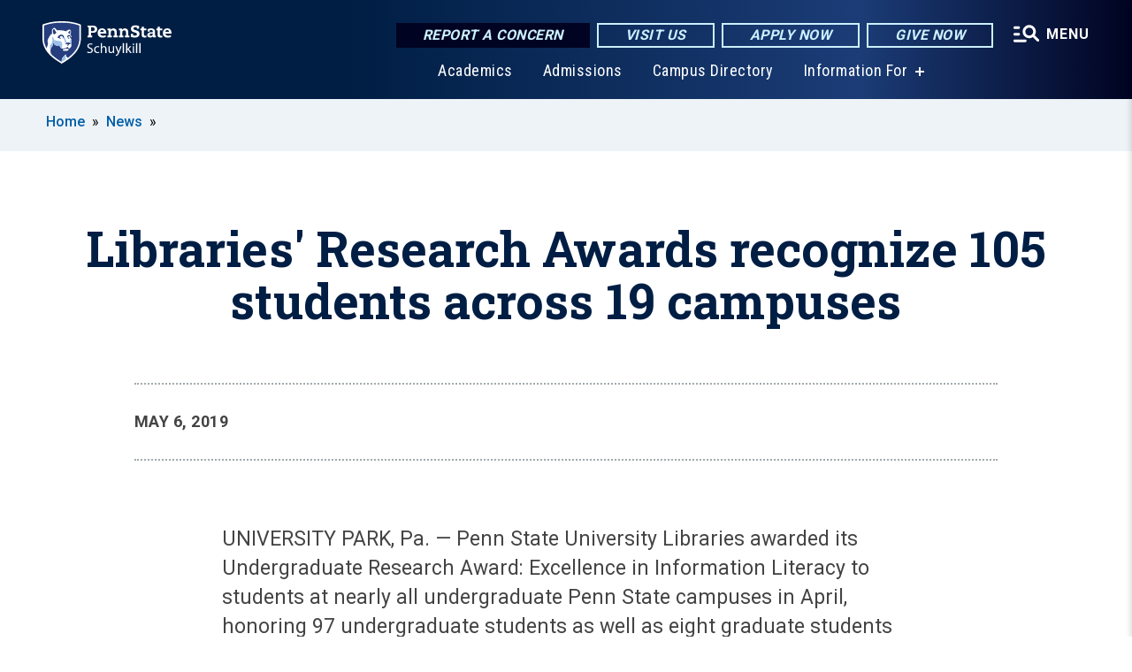

--- FILE ---
content_type: text/html; charset=UTF-8
request_url: https://schuylkill.psu.edu/story/6661/2019/05/06/libraries-research-awards-recognize-105-students-across-19-campuses
body_size: 16363
content:
<!DOCTYPE html>
<html  lang="en" dir="ltr" prefix="content: http://purl.org/rss/1.0/modules/content/  dc: http://purl.org/dc/terms/  foaf: http://xmlns.com/foaf/0.1/  og: http://ogp.me/ns#  rdfs: http://www.w3.org/2000/01/rdf-schema#  schema: http://schema.org/  sioc: http://rdfs.org/sioc/ns#  sioct: http://rdfs.org/sioc/types#  skos: http://www.w3.org/2004/02/skos/core#  xsd: http://www.w3.org/2001/XMLSchema# ">
  <head>
    <meta charset="utf-8" />
<meta name="description" content="Penn State University Libraries awarded its Undergraduate Research Award: Excellence in Information Literacy to students at nearly all undergraduate Penn State campuses in April, honoring 97 undergraduate students as well as eight graduate students participating in their respective campus-wide research exhibition events." />
<meta name="abstract" content="Penn State University Libraries awarded its Undergraduate Research Award: Excellence in Information Literacy to students at nearly all undergraduate Penn State campuses in April, honoring 97 undergraduate students as well as eight graduate students participating in their respective campus-wide research exhibition events." />
<link rel="canonical" href="https://schuylkill.psu.edu/story/6661/2019/05/06/libraries-research-awards-recognize-105-students-across-19-campuses" />
<link rel="shortlink" href="https://schuylkill.psu.edu/node/6661" />
<meta property="og:site_name" content="Penn State Schuylkill" />
<meta property="og:type" content="article" />
<meta property="og:url" content="https://schuylkill.psu.edu/story/6661/2019/05/06/libraries-research-awards-recognize-105-students-across-19-campuses" />
<meta property="og:title" content="Libraries&#039; Research Awards recognize 105 students across 19 campuses" />
<meta name="Generator" content="Drupal 10 (https://www.drupal.org)" />
<meta name="MobileOptimized" content="width" />
<meta name="HandheldFriendly" content="true" />
<meta name="viewport" content="width=device-width, initial-scale=1.0" />
<link rel="icon" href="/profiles/psucampus/themes/psu_sub/favicon.ico" type="image/vnd.microsoft.icon" />

    <title>Libraries&#039; Research Awards recognize 105 students across 19 campuses | Penn State Schuylkill</title>
    <link rel="stylesheet" media="all" href="/sites/schuylkill/files/css/css_TVfIzvhMeUzcA281ovV2cMyGgQsdjSUT-osY8v7ZXqo.css?delta=0&amp;language=en&amp;theme=psu_sub&amp;include=eJxlj0kOwjAMRS9UyIqbILG0nNSNogyObJeK2zO2FLH77_lLtj2zqQl2NwlWWljyEDKNyVhO0MscU4OOIUNqIzUDXzhkt4chMsdCEJTcOz7SBY2kovxMG3911zlg7bPCug4MfSF1K5-feCzJ77qRHrdeyW3m8DGvnt7UqDqPSsNCfmKp4LcH_8wdjTxkYw" />
<link rel="stylesheet" media="all" href="/sites/schuylkill/files/css/css_mXeg0PbWZDj-dOx_wGBfIOxG8PT2IPLxaKMrcHvnjQ0.css?delta=1&amp;language=en&amp;theme=psu_sub&amp;include=eJxlj0kOwjAMRS9UyIqbILG0nNSNogyObJeK2zO2FLH77_lLtj2zqQl2NwlWWljyEDKNyVhO0MscU4OOIUNqIzUDXzhkt4chMsdCEJTcOz7SBY2kovxMG3911zlg7bPCug4MfSF1K5-feCzJ77qRHrdeyW3m8DGvnt7UqDqPSsNCfmKp4LcH_8wdjTxkYw" />
<link rel="stylesheet" media="all" href="https://use.fontawesome.com/releases/v5.8.1/css/all.css" />

    
    <!-- Begin Google fonts -->
    <link href="//fonts.googleapis.com/css2?family=Roboto+Condensed:ital,wght@0,400;0,700;1,400;1,700&amp;family=Roboto+Slab:wght@100;300;400;500;700&amp;family=Roboto:wght@400;500;700;900&amp;family=Open+Sans:ital,wght@0,300;0,400;0,600;0,700;0,800;1,300;1,400;1,600;1,700;1,800" rel="stylesheet" />
    <!-- End Google fonts -->
    <!-- Google Tag Manager -->
    <script>(function(w,d,s,l,i){w[l]=w[l]||[];w[l].push({'gtm.start':
    new Date().getTime(),event:'gtm.js'});var f=d.getElementsByTagName(s)[0],
    j=d.createElement(s),dl=l!='dataLayer'?'&l='+l:'';j.async=true;j.src=
    '//www.googletagmanager.com/gtm.js?id='+i+dl;f.parentNode.insertBefore(j,f);
    })(window,document,'script','dataLayer','GTM-NJN8XV');</script>
    <!-- End Google Tag Manager -->
  </head>
  <body class="path-node page-node-type-news-article has-glyphicons">
    <!-- Google Tag Manager (noscript) -->
    <noscript><iframe src="//www.googletagmanager.com/ns.html?id=GTM-NJN8XV"
    height="0" width="0" style="display:none;visibility:hidden"></iframe></noscript>
    <!-- End Google Tag Manager (noscript) -->
    <nav id="skip-link" aria-label="skip-link">
      <a href="#main-content" class="visually-hidden focusable skip-link">
        Skip to main content
      </a>
    </nav>
    
      <div class="dialog-off-canvas-main-canvas" data-off-canvas-main-canvas>
    
      <header>
    <div class="overlay"></div>
    <div class="header-wrap">
      <div id="alerts-wrap">
      </div>
      <nav id="navigation">
        <div class="container-psu-main">
          <div class="brand" id="brand">
            <a href="/" class="header-logo">
              <img src="/sites/schuylkill/files/logos/PSU_SLO_RGB_2C.svg" alt="Penn State Schuylkill" title="" id="header-logo">
            </a>
            <div class="header-buttons">
              <div class="btn-wrap">
                <a href="https://universityethics.psu.edu/reporting-at-penn-state" class="button hotline-button">Report a Concern</a>
                                    
        <a href="/admission/visit-penn-state-schuylkill" class="button gradient-button cta-button">Visit Us</a>
        <a href="https://admissions.psu.edu/apply/" class="button gradient-button cta-button">Apply Now</a>
        <a href="https://secure.ddar.psu.edu/s/1218/2014/index.aspx?sid=1218&amp;gid=1&amp;pgid=658&amp;cid=2321&amp;dids=2760.345.54.3213.3829.4001.766&amp;bledit=1&amp;appealcode=AE09F" class="button gradient-button cta-button">Give Now</a>
  


                                <div class="more-menu-buttons">
                  <button class="hamburger hamburger--arrow-r open-dialog" type="button">
                    <span class="hamburger-box">
                      <svg role="img" aria-label="Expand menu" viewBox="0 0 24 24" xmlns="http://www.w3.org/2000/svg" xmlns:xlink="http://www.w3.org/1999/xlink"><title id="Icon-navSearch-:R4qlnaja:">navSearch icon</title><path fill="#fff" d="M3.02171 18.2822C2.73223 18.2822 2.48957 18.1843 2.29374 17.9885C2.09791 17.7927 2 17.55 2 17.2605C2 16.9711 2.09791 16.7284 2.29374 16.5326C2.48957 16.3367 2.73223 16.2388 3.02171 16.2388H11.1954C11.4849 16.2388 11.7275 16.3367 11.9234 16.5326C12.1192 16.7284 12.2171 16.9711 12.2171 17.2605C12.2171 17.55 12.1192 17.7927 11.9234 17.9885C11.7275 18.1843 11.4849 18.2822 11.1954 18.2822H3.02171ZM3.02171 13.1737C2.73223 13.1737 2.48957 13.0758 2.29374 12.8799C2.09791 12.6841 2 12.4415 2 12.152C2 11.8625 2.09791 11.6198 2.29374 11.424C2.48957 11.2282 2.73223 11.1303 3.02171 11.1303H6.08685C6.37633 11.1303 6.61899 11.2282 6.81482 11.424C7.01064 11.6198 7.10856 11.8625 7.10856 12.152C7.10856 12.4415 7.01064 12.6841 6.81482 12.8799C6.61899 13.0758 6.37633 13.1737 6.08685 13.1737H3.02171ZM3.02171 8.06513C2.73223 8.06513 2.48957 7.96722 2.29374 7.77139C2.09791 7.57556 2 7.33291 2 7.04342C2 6.75394 2.09791 6.51128 2.29374 6.31545C2.48957 6.11963 2.73223 6.02171 3.02171 6.02171H6.08685C6.37633 6.02171 6.61899 6.11963 6.81482 6.31545C7.01064 6.51128 7.10856 6.75394 7.10856 7.04342C7.10856 7.33291 7.01064 7.57556 6.81482 7.77139C6.61899 7.96722 6.37633 8.06513 6.08685 8.06513H3.02171ZM14.2605 15.2171C12.8472 15.2171 11.6424 14.719 10.6462 13.7229C9.65006 12.7267 9.15198 11.5219 9.15198 10.1086C9.15198 8.69519 9.65006 7.49042 10.6462 6.49425C11.6424 5.49808 12.8472 5 14.2605 5C15.6739 5 16.8787 5.49808 17.8748 6.49425C18.871 7.49042 19.3691 8.69519 19.3691 10.1086C19.3691 10.6024 19.2967 11.092 19.152 11.5773C19.0072 12.0626 18.7901 12.5096 18.5006 12.9183L21.719 16.1367C21.9063 16.324 22 16.5624 22 16.8519C22 17.1413 21.9063 17.3797 21.719 17.567C21.5317 17.7544 21.2933 17.848 21.0038 17.848C20.7143 17.848 20.4759 17.7544 20.2886 17.567L17.0702 14.3487C16.6616 14.6381 16.2146 14.8553 15.7292 15C15.2439 15.1447 14.7544 15.2171 14.2605 15.2171ZM14.2605 13.1737C15.112 13.1737 15.8357 12.8757 16.4317 12.2797C17.0277 11.6837 17.3257 10.96 17.3257 10.1086C17.3257 9.25713 17.0277 8.53342 16.4317 7.93742C15.8357 7.34142 15.112 7.04342 14.2605 7.04342C13.4091 7.04342 12.6854 7.34142 12.0894 7.93742C11.4934 8.53342 11.1954 9.25713 11.1954 10.1086C11.1954 10.96 11.4934 11.6837 12.0894 12.2797C12.6854 12.8757 13.4091 13.1737 14.2605 13.1737Z"></path></svg>
                    </span>
                    <span class="more-text">MENU</span>
                  </button>
                </div>
              </div>
            </div>
                              <ul class="main-nav">
          <li class="nobtn title-xx-small">
            <a href="/academics" data-drupal-link-system-path="node/2134">Academics</a>
          </li>
          <li class="nobtn title-xx-small">
            <a href="/admission" data-drupal-link-system-path="node/1311">Admissions</a>
          </li>
          <li class="nobtn title-xx-small">
            <a href="/campus-directory" data-drupal-link-system-path="campus-directory">Campus Directory</a>
          </li>
          <li class="has-submenu title-xx-small">
            <a href="">Information For</a>
              <div class="dropdown-content">
          <div class="submenu-links">
            <ul>
                                      <li class="menu_link title-xx-small">
                                <a href="/prospective-students-0" data-drupal-link-system-path="node/2249">Future Students</a>
              </li>
                                      <li class="menu_link title-xx-small">
                                <a href="/current-students-0" data-drupal-link-system-path="node/2256">Current Students</a>
              </li>
                                      <li class="menu_link title-xx-small">
                                <a href="/faculty-and-staff" data-drupal-link-system-path="node/2234">Faculty &amp; Staff</a>
              </li>
                                      <li class="menu_link title-xx-small">
                                <a href="/alumni-and-friends" data-drupal-link-system-path="node/2242">Alumni &amp; Friends</a>
              </li>
                                      <li class="menu_link title-xx-small">
                                <a href="/parents-families-0" data-drupal-link-system-path="node/2257">Parents &amp; Families</a>
              </li>
                                      <li class="menu_link title-xx-small">
                                <a href="/continuing-education/entrepreneurship-lionlaunch" data-drupal-link-system-path="node/2961">Entrepreneurs</a>
              </li>
                                      <li class="menu_link title-xx-small">
                                <a href="/faculty-staff-0/business-services/conference-services-facilities-rentals" data-drupal-link-system-path="node/15986">Conference &amp; Event Planners</a>
              </li>
                                      <li class="menu_link title-xx-small">
                                <a href="/faculty-and-staff/office-university-relations/for-media" data-drupal-link-system-path="node/16206">Media Inquiries</a>
              </li>
                        </ul>
          </div>
        </div>
          </li>
    </ul>


                      </div>
        </div>
      </nav>
    </div>
        <div class="dialog full-menu-wrap" role="dialog" aria-labelledby="dialog-title" aria-describedby="dialog-description" inert>
      <div id="dialog-title" class="sr-only">Full site navigation menu</div>
      <p id="dialog-description" class="sr-only">This dialog contains the full navigation menu for this site.</p>
      <nav class="full-menu">
        <a href="/" class="full-menu-mark"><img src="/sites/schuylkill/files/logos/PSU_SLO_RGB_2C_M.svg" alt="Penn State Schuylkill" title="" /></a>
        <button class="full-menu-close close-dialog icon-cancel" aria-label="Close Navigation"><span>Close</span></button>
                  <div class="search-block-form google-cse block block-search block-search-form-block" data-drupal-selector="search-block-form" novalidate="novalidate" id="block-search-form" role="search">
  
    
        
  <form block="block-search-form" action="/search/cse" method="get" id="search-block-form" accept-charset="UTF-8" class="search-form">
    <div class="form-item js-form-item form-type-search js-form-type-search form-item-keys js-form-item-keys form-no-label form-group">
      <label for="edit-keys" class="control-label sr-only">Search</label>
  
  
  <div class="input-group"><input title="Enter the terms you wish to search for." data-drupal-selector="edit-keys" class="form-search form-control" placeholder="Search" type="search" id="edit-keys" name="keys" value="" size="10" maxlength="128" /><span class="input-group-btn"><button type="submit" value="Search" class="button js-form-submit form-submit btn-primary btn icon-only"><span class="sr-only">Search</span><span class="icon glyphicon glyphicon-search" aria-hidden="true"></span></button></span></div>

  
  
      <div id="edit-keys--description" class="description help-block">
      Enter the terms you wish to search for.
    </div>
  </div>
<div class="form-actions form-group js-form-wrapper form-wrapper" data-drupal-selector="edit-actions" id="edit-actions"></div>

    <div class="search-type clearfix">
      <fieldset>
        <legend class="element-invisible">Search type:</legend>
        <div id="search-type" class="form-radios">
          <div class="form-item form-type-radio form-item-search-type">
            <input type="radio" id="-search-type-campussite" name="search_type" value="/search/cse"
              checked class="form-radio search-type-campussite">
            <label class="option" for="-search-type-campussite">Penn State Schuylkill</label>
          </div>
          <div class="form-item form-type-radio form-item-search-type">
            <input type="radio" id="-search-type-campus-people" name="search_type" value="/campus-directory/results"
               class="form-radio search-type-campus-people">
            <label class="option" for="-search-type-campus-people">Campus Directory </label>
          </div>
          <div class="form-item"></div>
          <div class="form-item form-type-radio form-item-search-type">
            <input type="radio" id="-search-type-wwwpsuedu" name="search_type" value="/search/all"
               class="form-radio search-type-wwwpsuedu">
            <label class="option" for="-search-type-wwwpsuedu">Penn State (all websites)</label>
          </div>
          <div class="form-item form-type-radio form-item-search-type">
            <input type="radio" id="-search-type-people" name="search_type" value="https://directory.psu.edu/?userId="
               class="form-radio search-type-people">
            <label class="option" for="-search-type-people">Penn State Directory </label>
          </div>
        </div>
      </fieldset>
    </div>
  </form>

  </div>

                <div class="cta-container">
          <div class="wrap-cta">
            <a href="https://universityethics.psu.edu/reporting-at-penn-state" class="button hotline-button">Report a Concern</a>
                          
        <a href="/admission/visit-penn-state-schuylkill" class="button gradient-button cta-button">Visit Us</a>
        <a href="https://admissions.psu.edu/apply/" class="button gradient-button cta-button">Apply Now</a>
        <a href="https://secure.ddar.psu.edu/s/1218/2014/index.aspx?sid=1218&amp;gid=1&amp;pgid=658&amp;cid=2321&amp;dids=2760.345.54.3213.3829.4001.766&amp;bledit=1&amp;appealcode=AE09F" class="button gradient-button cta-button">Give Now</a>
  


                      </div>
        </div>
                      <ul class="main-nav">
          <li class="has-submenu title-small">
            <a href="/penn-state" data-drupal-link-system-path="node/2180">This is Penn State</a>
              <div class="dropdown-content">
          <div class="submenu-links">
            <ul>
                                      <li class="menu_link title-xx-small">
                                <a href="/penn-state/about-us" data-drupal-link-system-path="node/1447">About Us</a>
              </li>
                                      <li class="menu_link title-xx-small">
                                <a href="/penn-state/chancellors-welcome" data-drupal-link-system-path="node/1116">Chancellor&#039;s Welcome</a>
              </li>
                                      <li class="menu_link title-xx-small">
                                <a href="/penn-state/about-us/strategic-plan" data-drupal-link-system-path="node/2181">Strategic Plan</a>
              </li>
                                      <li class="menu_link title-xx-small">
                                <a href="/penn-state/about-us/volunteer-boards/advisory-board" data-drupal-link-system-path="node/1448">Advisory Board</a>
              </li>
                                      <li class="menu_link title-xx-small">
                                <a href="/penn-state/about-us/campus-cabinet" data-drupal-link-system-path="node/1453">Campus Cabinet</a>
              </li>
                                      <li class="menu_link title-xx-small">
                                <a href="/penn-state/about-us/history" data-drupal-link-system-path="node/1451">History of Penn State Schuylkill</a>
              </li>
                                      <li class="menu_link title-xx-small">
                                <a href="/penn-state/visitors-guide" data-drupal-link-system-path="node/1473">Visitors Guide</a>
              </li>
                        </ul>
          </div>
        </div>
          </li>
          <li class="has-submenu title-small">
            <a href="https://schuylkill.psu.edu/admission/home">Admission</a>
              <div class="dropdown-content">
          <div class="submenu-links">
            <ul>
                                      <li class="menu_link title-xx-small">
                                <a href="/admission/visit-penn-state-schuylkill" data-drupal-link-system-path="node/14426">Visit Penn State Schuylkill</a>
              </li>
                                      <li class="menu_link title-xx-small">
                                <a href="/admission/first-year-students" data-drupal-link-system-path="node/1317">First-Year Students</a>
              </li>
                                      <li class="menu_link title-xx-small">
                                <a href="/admission/transfer-students" data-drupal-link-system-path="node/1329">Transfer Students</a>
              </li>
                                      <li class="menu_link title-xx-small">
                                <a href="/admission/adult-learners" data-drupal-link-system-path="node/1314">Adult Learners</a>
              </li>
                                      <li class="menu_link title-xx-small">
                                <a href="/admission/pre-college-programs" data-drupal-link-system-path="node/1380">Pre-College Programs</a>
              </li>
                        </ul>
          </div>
        </div>
          </li>
          <li class="has-submenu title-small">
            <a href="/academics" data-drupal-link-system-path="node/2134">Academics</a>
              <div class="dropdown-content">
          <div class="submenu-links">
            <ul>
                                      <li class="menu_link title-xx-small">
                                <a href="/academics/bacc-degrees" data-drupal-link-system-path="node/1129">Bachelor&#039;s Degrees</a>
              </li>
                                      <li class="menu_link title-xx-small">
                                <a href="/academics/assoc-degrees" data-drupal-link-system-path="node/1128">Associate Degrees</a>
              </li>
                                      <li class="menu_link title-xx-small">
                                <a href="/academics/certificate-programs" data-drupal-link-system-path="node/12786">Certificate Programs</a>
              </li>
                                      <li class="menu_link title-xx-small">
                                <a href="/admission/2plus2plan" data-drupal-link-system-path="node/2368">2+2 Degree Plan</a>
              </li>
                                      <li class="menu_link title-xx-small">
                                <a href="/academics/academic-support" data-drupal-link-system-path="node/1607">Academic Support</a>
              </li>
                                      <li class="menu_link title-xx-small">
                                <a href="/academics/special-programs" data-drupal-link-system-path="node/2369">Special Programs</a>
              </li>
                                      <li class="menu_link title-xx-small">
                                <a href="/academic-awards" data-drupal-link-system-path="node/17401">Academic Awards</a>
              </li>
                        </ul>
          </div>
        </div>
          </li>
          <li class="has-submenu title-small">
            <a href="/research" data-drupal-link-system-path="node/15721">Research</a>
              <div class="dropdown-content">
          <div class="submenu-links">
            <ul>
                                      <li class="menu_link title-xx-small">
                                <a href="/research/undergraduate-research" data-drupal-link-system-path="node/1139">Undergraduate Research</a>
              </li>
                                      <li class="menu_link title-xx-small">
                                <a href="/research/faculty-research" data-drupal-link-system-path="node/5986">Faculty Research</a>
              </li>
                                      <li class="menu_link title-xx-small">
                                <a href="/research/research-news" data-drupal-link-system-path="node/15686">Research News</a>
              </li>
                        </ul>
          </div>
        </div>
          </li>
          <li class="has-submenu title-small">
            <a href="/tuition-financial-aid" data-drupal-link-system-path="node/13341">Tuition &amp; Financial Aid</a>
              <div class="dropdown-content">
          <div class="submenu-links">
            <ul>
                                      <li class="menu_link title-xx-small">
                                <a href="/tuition-financial-aid/applying-financial-aid" data-drupal-link-system-path="node/1341">Applying for Financial Aid</a>
              </li>
                                      <li class="menu_link title-xx-small">
                                <a href="/tuition-financial-aid/military-veteran-services" data-drupal-link-system-path="node/1344">Military and Veterans Benefits</a>
              </li>
                                      <li class="menu_link title-xx-small">
                                <a href="/tuition-financial-aid/tuition" data-drupal-link-system-path="node/13536">Tuition</a>
              </li>
                                      <li class="menu_link title-xx-small">
                                <a href="/tuition-financial-aid/types-financial-aid" data-drupal-link-system-path="node/1351">Types of Financial Aid</a>
              </li>
                        </ul>
          </div>
        </div>
          </li>
          <li class="has-submenu title-small">
            <a href="/campus-life" data-drupal-link-system-path="node/2070">Campus Life</a>
              <div class="dropdown-content">
          <div class="submenu-links">
            <ul>
                                      <li class="menu_link title-xx-small">
                                <a href="/campus-life/student-activities" data-drupal-link-system-path="node/1510">Student Activities</a>
              </li>
                                      <li class="menu_link title-xx-small">
                                <a href="/campus-life/student-services" data-drupal-link-system-path="node/15641">Student Services</a>
              </li>
                                      <li class="menu_link title-xx-small">
                                <a href="/campus-life/campus-police-services" data-drupal-link-system-path="node/1487">Safety and Security</a>
              </li>
                                      <li class="menu_link title-xx-small">
                                <a href="/component/office-student-affairs-0" data-drupal-link-system-path="node/12791">Office of Student Affairs</a>
              </li>
                        </ul>
          </div>
        </div>
          </li>
          <li class="has-submenu title-small">
            <a href="/continuing-education" data-drupal-link-system-path="node/1373">Continuing Education</a>
              <div class="dropdown-content">
          <div class="submenu-links">
            <ul>
                                      <li class="menu_link title-xx-small">
                                <a href="/continuing-education/entrepreneurship-lionlaunch" data-drupal-link-system-path="node/2961">Entrepreneurship &amp; LionLaunch</a>
              </li>
                                      <li class="menu_link title-xx-small">
                                <a href="/admission/pre-college-programs" data-drupal-link-system-path="node/1380">Pre-College Programs</a>
              </li>
                                      <li class="menu_link title-xx-small">
                                <a href="/continuing-education/professional-development" data-drupal-link-system-path="node/1377">Professional Development</a>
              </li>
                                      <li class="menu_link title-xx-small">
                                <a href="/continuing-education/services-companies" data-drupal-link-system-path="node/1378">Services for Companies</a>
              </li>
                        </ul>
          </div>
        </div>
          </li>
          <li class="nobtn title-small">
            <a href="http://www.psuschuylkillathletics.com">Athletics</a>
          </li>
          <li class="nobtn title-small">
            <a href="/schuylkill.psu.edu/alumni-news/alumni-leadership-committee" data-drupal-link-system-path="node/18531">Alumni Leadership Committee</a>
          </li>
          <li class="nobtn title-small">
            <a href="/continuing-education/cultural-events" data-drupal-link-system-path="node/19151">Cultural Events</a>
          </li>
    </ul>


                <div class="links-menus">
          <div class="audience-menu">
                                      <h4 class="title-xx-small">Find Information For:</h4>
                
              <ul block="block-psu-sub-information-menu" class="menu">
              <li class="title-small">
        <a href="/prospective-students-0" data-drupal-link-system-path="node/2249">Future Students</a>
              </li>
          <li class="title-small">
        <a href="/current-students-0" data-drupal-link-system-path="node/2256">Current Students</a>
              </li>
          <li class="title-small">
        <a href="/faculty-and-staff" data-drupal-link-system-path="node/2234">Faculty &amp; Staff</a>
              </li>
          <li class="title-small">
        <a href="/alumni-and-friends" data-drupal-link-system-path="node/2242">Alumni &amp; Friends</a>
              </li>
          <li class="title-small">
        <a href="/parents-families-0" data-drupal-link-system-path="node/2257">Parents &amp; Families</a>
              </li>
          <li class="title-small">
        <a href="/continuing-education/entrepreneurship-lionlaunch" data-drupal-link-system-path="node/2961">Entrepreneurs</a>
              </li>
          <li class="title-small">
        <a href="/faculty-staff-0/business-services/conference-services-facilities-rentals" data-drupal-link-system-path="node/15986">Conference &amp; Event Planners</a>
              </li>
          <li class="title-small">
        <a href="/faculty-and-staff/office-university-relations/for-media" data-drupal-link-system-path="node/16206">Media Inquiries</a>
              </li>
        </ul>
  



                      </div>
          <div class="helpful-links-menu">
                                      <h4 class="title-xx-small">Helpful Links</h4>
                
              <ul block="block-psu-sub-helpful-links-menu" class="menu">
              <li class="title-x-small">
        <a href="/directory" data-drupal-link-system-path="directory">Campus Directory</a>
              </li>
          <li class="title-x-small">
        <a href="/map" data-drupal-link-system-path="map">Campus Map</a>
              </li>
          <li class="title-x-small">
        <a href="/campus-calendar" data-drupal-link-system-path="node/15821">Campus Calendar</a>
              </li>
          <li class="title-x-small">
        <a href="https://canvas.psu.edu">Canvas</a>
              </li>
          <li class="title-x-small">
        <a href="https://lionpath.psu.edu">LionPATH</a>
              </li>
        </ul>
  



                      </div>
        </div>
        <div class="social-menu">
                                <h4 class="title-x-small">Connect With Us</h4>
            <section id="block-header-social-media-block" class="block block-psucampus-core block-social-media-block clearfix">
  
    

      <div class="content social-icon-wrapper"><ul class="social-share-list"><li class="social-share-list__item"><a href="http://www.facebook.com/pages/Penn-State-Schuylkill/44519823324" class="prototype-icon prototype-icon-social-facebook" title="facebook"><span class="social-icon-text">facebook</span></a></li><li class="social-share-list__item"><a href="https://www.linkedin.com/school/15132271/" class="prototype-icon prototype-icon-social-linkedin" title="linkedin"><span class="social-icon-text">linkedin</span></a></li><li class="social-share-list__item"><a href="https://twitter.com/PennStateSL" class="prototype-icon prototype-icon-social-twitter" title="x (formally twitter)"><span class="social-icon-text">x (formally twitter)</span></a></li><li class="social-share-list__item"><a href="http://www.youtube.com/user/PSUSCHUYLKILL" class="prototype-icon prototype-icon-social-youtube" title="youtube"><span class="social-icon-text">youtube</span></a></li><li class="social-share-list__item"><a href="https://www.instagram.com/pennstatesl/" class="prototype-icon prototype-icon-social-instagram" title="instagram"><span class="social-icon-text">instagram</span></a></li></ul></div>
  </section>


                  </div>
      </nav>
    </div>
      </header>
  
  <section id="preface-outer-wrapper" class="outer-wrapper clearfix" role="main" aria-label="features">
    <div id="preface-layout" class="preface-layout inner-wrapper clearfix">
      <div id="preface-first" class="region--preface-first">
          <div class="region region-preface-first">
    <section id="block-psu-sub-breadcrumbs" class="block block-system block-system-breadcrumb-block">
        <ol class="breadcrumb">
          <li >
                  <a href="/">Home</a>
              </li>
          <li >
                  <a href="/news">News</a>
              </li>
      </ol>

  </section>


  </div>

      </div>
    </div>
  </section>
  



    
  <div role="main" class="main-container container js-quickedit-main-content">
    <div id="main-layout" class="main-layout inner-wrapper clearfix">
      <div class="row main-layout-row">
                                              <div class="col-sm-12 no-sidebars" id="heading">
                <div class="region region-header">
    <div data-drupal-messages-fallback class="hidden"></div>
  <div id="page-title-wrapper" role="main" aria-label="title">
  
      <h1 class="page-header">
<span>Libraries&#039; Research Awards recognize 105 students across 19 campuses</span>
</h1>
    
</div>


  </div>

            </div>
                  
                        
        <section class="col-sm-12 no-sidebars">

                                              
                      
                                <a id="main-content"></a>
              <div class="region region-content">
      <article about="/story/6661/2019/05/06/libraries-research-awards-recognize-105-students-across-19-campuses" class="node news-article node-news-article full clearfix">

  
  
  <div class="content">
    
<div  class="field group-dateline">
    <span class="post-date">May 6, 2019</span>
  </div>
            <div class="field field--name-body field--type-text-with-summary field--label-hidden field--item"><p>UNIVERSITY PARK, Pa. — Penn State University Libraries awarded its Undergraduate Research Award: Excellence in Information Literacy to students at nearly all undergraduate Penn State campuses in April, honoring&nbsp;97 undergraduate students as well as eight graduate students participating in their respective campus-wide research exhibition events.</p>
<p>“The Undergraduate Research Award is one way the Libraries recognizes outstanding undergraduate scholarly communications,” said Hailley Fargo, student engagement librarian and coordinator of the award program. “Our exhibitions across the Commonwealth allow us to find and celebrate those students who can tell us all about their research process, recognize their role in the scholarly conversation, or understand their ability to access resources through Penn State.”</p>
<p>Penn State’s annual Undergraduate Exhibition at the University Park campus welcomes students from all campuses to participate in its event. University Libraries faculty librarians created and present the Libraries’&nbsp;<a href="https://libraries.psu.edu/about/awards-scholarships-internships-and-graduate-assistantships/university-libraries-undergraduat">Undergraduate Research Award</a>, previously named the Information Literacy Award,&nbsp;to recognize those student participants whose original scholarly work demonstrates careful background research using primary resources, or a bibliography or literature review of research in a relevant field of study.&nbsp;</p>
<p>In 2018, University Libraries faculty librarians at 17 of Penn State’s 19 Commonwealth Campuses collaborated to develop a unified set of judging and learning outcomes criteria and expand the award program University-wide. This year, the program awarded students at 19 of Penn State’s 20 undergraduate degree-granting campuses, including the University Park campus.&nbsp;</p>
<p>Judges from the University Libraries at all events reviewed students’ posters and discussed with participants:</p>
<ul>
	<li>information research processes and strategies;</li>
	<li>social, ethical or economic considerations in accessing information;</li>
	<li>relationship of the background information gathered to the project’s direction;&nbsp;</li>
	<li>credit and proper citation for any quotes, tables, graphs, photographs and other content used in the poster that are not the student’s own work; and</li>
	<li>information on critical sources used, as space allows in the poster.</li>
</ul>
<p>“We were happy to add a few more campuses to our schedule of award presentations this spring,” Fargo said. “It’s gratifying to see our award’s impact expand beyond 100 students and for us to learn more about how Penn State students are conducting research across all of our campuses.”</p>
<p>Following are the 2019 Undergraduate Research Award recipients:</p>
<p><strong>Penn State Abington</strong><br>
	Awards are unranked; honorees are listed&nbsp;in alphabetical order:</p>
<p>— Jackie Bolton, senior life science major; Zelnetta Clark, senior psychological and social sciences major; Amira Spikes, junior environmental health and safety engineering major; and Visalakshi Vaithianathan, first-year biology major; “Another (Wo)man’s Trash…”</p>
<p>—&nbsp;&nbsp;Kenjiro Lay and Jung Eun Park, sophomore aerospace engineering majors; “Design, Fabrication and Testing of Delta-Wing Air-and-Underwater Drone”</p>
<p>—&nbsp;&nbsp;Adriana Vagelli, senior biology major; “Who was Thomas Weir?”</p>
<p><strong><a href="https://altoona.psu.edu/story/19136/2019/04/15/penn-state-altoona-holds-undergraduate-research-and-creative-activities-fair">Penn State Altoona</a></strong><br>
	— Christine Germscheid, Charles Goe, Richard Satira and Brittany Umstead, senior nursing majors; “A High Hope for Veterans: Medicinal Marijuana and the Treatment of PTSD”&nbsp;</p>
<p><strong>Penn State Beaver</strong><br>
	— Alex D’Itri, junior communications major, and Alexey Stern, senior communications major; “Parenting Styles, Bystander Intervention, Media Exposure and 13 Reasons Why,” first place</p>
<p>—&nbsp;&nbsp;Emily Orlowski, junior biology major; “Impact of Zinc on Dicentra eximia,” second place – tie&nbsp;</p>
<p>— Jonah Sally, senior biology major; “Stomal Density and Transpiration Efficiency in Arabidopsis Mutants,” second place – tie&nbsp;</p>
<p>— Anthony Pappas, junior communications major; “How Young Adults View Older Adults on Facebook,” honorable mention</p>
<p>— Alexandra Rudolph, senior biology major; “A Study of Transcription Factors in Arabidipsis thaliana using&nbsp;β-Glucuronidase Reporter System,” honorable mention</p>
<p>— Karl Truskowski and Matylda Zamudio, junior communications majors; “You Play Like a Girl: Gender Bias and Public Perception of Women's College Basketball,” honorable mention</p>
<p><strong>Penn State Behrend</strong><br>
	— Dylan Langharst, fall 2018 mathematics alumnus; “Theory, Methods and Applications of the Classical Hypergeometric Orthonogal Polynomial Sequences of Sheffer and Jacobi,” first place</p>
<p>— Hannah Carlino, senior marketing and business economics dual major; “Increasing Efficiency with Northwestern PA Trade Partners by Identifying Comparative Advantage,” runner-up</p>
<p><strong>Penn State Berks</strong><br>
	Awards are unranked; honorees are listed in alphabetical order:</p>
<p>— Melissa Buchter, senior science major, and Joshua Price, senior biology major; “Isolation of Pathogenic Microbial Communities Identified in the Blue Marsh Watershed”</p>
<p>— Hannah Fassbender, junior communication arts and sciences major, and Xzavior Sweeney, senior communication arts and sciences major; paper presentation: “Kpop for a new generation: The impact of BTS and their mental health representation”</p>
<p>— Zac Godwin, senior professional writing major; paper presentation: “The Rhetorical Persona — Reclaiming Plato in the Dramatic Conversation”</p>
<p>— Madison Wojciechowski, junior mechanical engineering major; “The Use of Advanced Additive Manufacturing Techniques to Design, Optimize, and Characterize an Orthopedic Support”&nbsp;</p>
<p><strong>Penn State Brandywine</strong><br>
	— Christina Pentimell, senior psychology major; “Positive Growth in Life: Reactions to Stressful, Challenging, or Traumatic Life Events,” first honors&nbsp;</p>
<p>— Adi Yom-Tov, junior business major; “The History of Chocolate,” first honors&nbsp;</p>
<p>— Victor Ficarra, junior engineering major; “Irish Study Abroad: Prospects for Multinational Firms Investing in Ireland,” honorable mention&nbsp;</p>
<p>— Jasper Flint, senior psychology major; “Trans and Gender Nonconforming Individuals’ Community Support, Resilience &amp; Political Engagement,” honorable mention</p>
<p><strong>Penn State Fayette</strong><br>
	— Brandon Demchak, sophomore human development and family studies major; “How Does SES Influence Parenting, Including Attachment Style and Abuse?,” first place</p>
<p>— Jamar Dues, senior physical therapist assistant major; “Physical Therapist Assistant Program Practices to Enhance Student Diversity,” second place</p>
<p>— Rachel Hartley, senior psychology major, and Katlyn Miller, junior psychology major; “The Impact of Motivation and Procrastination on Academic Performance,” third place</p>
<p><strong>Penn State Greater Allegheny</strong><br>
	— Ly Nguyen, first-year finance major; “Discourse and the Use of Language in Coetzee's 'Waiting for the Barbarians,'” first prize</p>
<p>— Adam Smith, senior biobehavioral health major; “Effect of HSV-1 Status on Odor Identification,” first prize</p>
<p>— Maria Koedel, sophomore finance major; “PEST Analysis: American Eagle Outfitters in Puerto Rico,” honorable mention</p>
<p>— Haley Snyder, sophomore psychology major; “Students' Mental Health and Teacher Positions,” honorable mention</p>
<p><strong>Penn State Harrisburg</strong></p>
<p>Undergraduate winners:</p>
<p>— Laura Felix, junior biology major; “Development and Analysis of Nanobubble Encapsulated ICG for Photoacoustic Imaging and Early Detection of Pancreatic Cancer,” first place</p>
<p>— Junchun Zhu, senior science major; “12-LOX as A Target for Dual Antiplatelet Therapy and Its Mechanism,” second place</p>
<p>— Tara Reis, senior psychology major; “Women and Reentry: An Evaluation of Pennsylvania Reentry Services for Women,” third place</p>
<p>— Lisa Witmer, senior biology major; “Methods to Improve the Human Papillomavirus (HPV) Vaccination Rates in Rural Pennsylvania,” honorable mention</p>
<p>—&nbsp;John Pinto, senior civil engineering major, first author; Owen Schaeffer, sophomore civil engineering major; Morgan Will, junior civil engineering major; Tatiana Dominguez, graduate student studying environmental engineering; Rizki Prasetyaningtas, graduate student studying environmental pollution control; Saskia Putri, graduate student studying environmental pollution control; and Cory White, graduate student studying environmental engineering; combined project: “Pilot UASB Reactor for Nursery Supplies Inc. Wastewater,” honorable mention</p>
<p>Graduate student winners:</p>
<p>— Rizki Prasetyaningtas and Saskia Putri, graduate students studying environmental pollution control; “Fruit Peels as Natural Adsorbents to Remove Hexavalent Chromium (CR6+) from Synthetic Textile Water,” first place</p>
<p>— Ingrid Morales-Ramirez, graduate student studying applied clinical psychology; “Racial/Ethnic Influences on Different Prayer Types and Disclosures to God,” second place</p>
<p>— Rachel Smolinski, graduate student studying environmental engineering; “Riparian zone vegetation and improvement of stream water quality in an agriculturally dominated watershed,” third place</p>
<p>— Fred Carriles, graduate student studying applied behavior analysis; “Increasing Vegetable Consumption among Children with Autism Spectrum Disorder Using a Group-Oriented Intervention,” honorable mention</p>
<p>— Alexis Mazzie, graduate student studying criminal justice; “Digital Punishment: An Examination of Police Agency Websites In Pennsylvania,” honorable mention</p>
<p><strong>Penn State Hazleton</strong><br>
	— Emily Madsen, first-year film and video major; “Dissection of the Male Gaze,” first place</p>
<p>— Christie Brimmer, sophomore medical laboratory technology major; “Susceptibility Testing of Lactobacillus Species in Probiotic Dietary Supplement Capsules,” second place</p>
<p>— Kendra Boyle, sophomore environmental resource management major; “Water Quality Investigation of Two Acid Mine Drainage Impaired Streams,” third place</p>
<p><strong><a href="https://news.psu.edu/story/567859/2019/04/09/public-events/undergraduate-research-symposium-held-penn-state-lehigh-valley?">Penn State Lehigh Valley</a></strong><br>
	— Isabella Hannah, sophomore health policy and administration major; Erica Hughes, senior health policy and administration major; Jermaine Jones, sophomore health policy and administration major; and Kelly McNally, junior health policy and administration major; “‘Too Many People are Dying Where I am From’: Geography, Gender, and Secondary Exposures to the Opioid Epidemic,” first place</p>
<p>— Rana Moawad, sophomore biochemistry major; “Examination of Fast Food Advertisement: A Focus on the Obesity Epidemic and Medical Costs in the United States,” second place</p>
<p>— Brian Perch, senior health policy and administration major, Nichole Stopper, junior health policy and administration major; “Atul Gawande’s Chance to Improve American Healthcare,” third place</p>
<p><strong><a href="https://montalto.psu.edu/story/5926/2019/04/16/2019-mont-alto-academic-festival-showcases-outstanding-student-work">Penn State Mont Alto</a></strong><br>
	Awards are unranked; honorees are listed&nbsp;in alphabetical order:</p>
<p>— Jordan Green and Mallory Sipes, junior nursing majors; “Immune System Effects of Humira Compared to Orencia in Patients with Rheumatoid Arthritis”</p>
<p>— Mckensey Hartsock and Darah Stouffer, junior nursing majors; “Interventions and Outcomes During Planned Hospital Births as Compared to Planned Home Births”</p>
<p><strong><a href="https://newkensington.psu.edu/story/7146/2019/04/11/student-research-spotlight-annual-exposition">Penn State New Kensington</a></strong><br>
	Awards are unranked, with up to&nbsp;10&nbsp;given annually; honorees are listed&nbsp;in alphabetical order:</p>
<p>— Tyler Campbell, junior psychology major; “Recall: Can It Really Change With Your Emotion?”</p>
<p>— Hailey Dikun, first-year psychology major; “The Role of Age, Lighting Conditions, Race, and Alcohol Intoxication in Eyewitness Identification”</p>
<p>— Carly Duncan, junior biobehavioral health major; “Opioid Misuse in Rural Areas vs. Urban and Suburban Areas”</p>
<p>— Kevin Litzinger, sophomore mechanical engineering major; “Determination of Glass Transition Temperature of Various Polymers”</p>
<p>— Kylie Meyer, first-year psychology major; “Effects and Treatments of Bipolar Disorder”</p>
<p>— Makayla Shank junior psychology major; “Information Recall Following an Online and Traditional Lecture”</p>
<p>— Aarron Smith, sophomore electro-mechanical engineering technology major; “3D Printing and an Object's Center of Gravity”</p>
<p>— Savannah Smith, senior psychology major; “Correlates of Compulsive Buying”</p>
<p><strong>Penn State Schuylkill</strong><br>
	— Cassandra Vince, senior corporate communication major; “A Rhetorical Analysis of Burkean Identification in Kash Jackson's Libertarian Ballot Acceptance Speech,” first place</p>
<p>— Corinne Ellis, first-year Division of Undergraduate Studies student; “"Razzle Dazzle 'Em": A Rhetorical Analysis of Erving Groffman's Framework Theory in Chicago the Musical,” runner-up</p>
<p><strong>Penn State Scranton</strong></p>
<p>Poster presentations:</p>
<p>— Jessica Duff, senior letters, arts and sciences major; “The Assassination of Julius Caesar,” first place</p>
<p>— Nick Kremp, senior biology major; “Can we Talk to Plants? Sensitization to Sound in the Shy Plant (Mimosa pudica),” runner-up</p>
<p>— Cheyenne Tussel, senior biology major; “Chronic Wasting Disease: The History, the Risk and the Management,” runner-up</p>
<p>Oral presentations:</p>
<p>— Jenifer Walters, senior English major; “What About the Women? The Misogyny of Sir Gawain and the Green Knight,” first place</p>
<p>— Jessica Duff, senior letters, arts and sciences major; “Kynde in Terms of Identity,” runner-up</p>
<p>— Russell Filip, senior English major; “Gatsby: The Great American Fraud,” runner-up</p>
<p><strong>Penn State Shenango</strong><br>
	Awards are unranked; honorees are listed&nbsp;in alphabetical order:</p>
<p>— Steven Flower, first-year business and communication major; “Social Media Knowledge Sharing:&nbsp;Key Challenges for Intercultural Communication Competence and Global Negotiation Success”</p>
<p>— Kimberly Reiter, first-year nursing major; “Crohn's disease and the Heart”</p>
<p>— Megan Wilt, junior administration of justice major; “Oxycontin and the Opioid Epidemic”</p>
<p><strong>Penn State University Park</strong><br>
	—&nbsp;&nbsp;Cuyler Luck, junior microbiology major; “Identifying Drug-Drug Interactions Between Experimental Antimalarials,” John Sr. and Kimlyn Patishnock Grand Prize</p>
<p>—&nbsp;&nbsp;Brady Houtz, senior biomedical engineering major; “Effects of elevated beat rate on the hemodynamics of the Penn State pediatric ventricular assist device,” first place</p>
<p>—&nbsp;&nbsp;Stefan Horgas, senior security and risk analysis major; “Virtual Teams Review: An Exploration of the Multifaceted Nature of Team Virtuality,” second place</p>
<p>—&nbsp;&nbsp;Marisa Vanness, senior international politics major; “Women's Protest and Health in the International Sphere,” third place.</p>
<p>—&nbsp;&nbsp;Hannah Griffin, senior Italian and psychology dual major; “Influences of Italian Colonial Media on Perceptions of Immigrants Today,” honorable mention</p>
<p>—&nbsp;&nbsp;Kushagra Kumar, junior biochemistry and molecular biology major; “Testing Potential Inhibitors of the Sigma E Pathway in Escherichia Coli,” honorable mention</p>
<p>—&nbsp;&nbsp;Peyton Loomis, Altoona junior environmental science major; Kristin Newvine, Altoona junior history major; “Princesses and Princessing: The Sociology of Making Magic,” honorable mention</p>
<p>—&nbsp;&nbsp;Philip Zachariah, senior biology major; “A Fly on the Wall: Bridging the Gap Between Penn State Research Laboratories and the Student Community,” honorable mention</p>
<p><strong>Penn State Wilkes-Barre</strong><br>
	—&nbsp;&nbsp;Elizabeth Bartuska, sophomore biological engineering major; Natalie Gruver, first-year biomedical engineering major; and Alia Mazzatosta, sophomore veterinary and biomedical sciences major; “Decomposition of Coral Reefs,” division winner in natural sciences</p>
<p>— Kyle Gurzynski, first-year engineering major; “Does social media enhance Leonfestinger’s social comparison theory,” overall winner of information literacy</p>
<p>—&nbsp;&nbsp;&nbsp;Sehara Rowles, sophomore Division of Undergraduate Studies major; “Human Trafficking within the United States,” division winner in social sciences</p>
<p>—&nbsp;&nbsp;Madison Severcool, junior administration of justice major; “Sylvia Plath’s Depression,” division winner in humanities&nbsp;</p>
<p>—&nbsp;&nbsp;Johnathan Shea, senior IST major; “Penn State Wilkes-Barre Blue Screen Mobile,” division winner applied sciences</p>
<p><strong>Penn State York</strong><br>
	— Karley Richard, senior psychology major; “Gender Differences in Romantic Rejection,” first place</p>
<p>— Mirta Caswell, junior psychology and human development and family studies dual major; “Strategies to Promote Healthy Eating Among Young Children,” second place</p>
<p>— Kathryn Bruce, junior biology major; “Sexual Size Dimorphism in the Common House Spider, Parasteatoda tepidariorum,” third place.</p>
<p>For more information about the University Libraries Undergraduate Research Award: Excellence in Information Literacy, visit<a href="https://libraries.psu.edu/about/awards-scholarships-internships-and-graduate-assistantships/university-libraries-undergraduate"> its website</a><strong>&nbsp;</strong>or contact Fargo at&nbsp;<a href="/cdn-cgi/l/email-protection#2941444f181d69595a5c074c4d5c"><span class="__cf_email__" data-cfemail="89e1e4efb8bdc9f9fafca7ecedfc">[email&#160;protected]</span></a> or 814-865-1850.</p>
</div>
      
  </div>

</article>


  </div>

                  </section>

                
                      </div>
    </div>
  </div>

  <section id="postscript-outer-wrapper" class="outer-wrapper clearfix" role="complementary" aria-label="postscript features">
    <div id="postscript-layout" class="postscript-layout inner-wrapper clearfix">
      <div id="postscript-first" class="region--postscript-first">
          <div class="region region-postscript-first">
    <section id="block-content-tags" class="block block-psucampus-core block-content-tags clearfix">
  
      <h2 class="block-title">Tags</h2>
    

      <ul class="terms-links-container clearfix"><li class="social-bar__item"><a href="/topics/academics" class="term-link" title="Content tagged with Academics" hreflang="en">Academics</a></li><li class="social-bar__item"><a href="/topics/public-events" class="term-link" title="Content tagged with Public Events" hreflang="en">Public Events</a></li><li class="social-bar__item"><a href="/topics/student-success" class="term-link" title="Content tagged with Student Success" hreflang="en">Student Success</a></li><li class="social-bar__item"><a href="/tags/information-literacy-award" class="term-link" title="Content tagged with Information Literacy Award" hreflang="en">Information Literacy Award</a></li><li class="social-bar__item"><a href="/tags/university-libraries-undergraduate-research-award" class="term-link" title="Content tagged with University Libraries Undergraduate Research Award" hreflang="en">University Libraries Undergraduate Research Award</a></li><li class="social-bar__item"><a href="/tags/information-literacy" class="term-link" title="Content tagged with information literacy" hreflang="en">information literacy</a></li><li class="social-bar__item"><a href="/tags/undergraduate-research" class="term-link" title="Content tagged with undergraduate research" hreflang="en">undergraduate research</a></li></ul>
  </section>

<section id="block-related-content-teaser" class="block block-psucampus-core block-related-content-teaser-block clearfix">
  
      <h2 class="block-title">Related Content</h2>
    

      <div class="content count-6 form-group"><article about="/story/24311/2025/12/05/penn-state-schuylkill-holds-fall-undergraduate-research-poster-conference" class="node news-article node-news-article teaser-condensed node-teaser">

  <div class="content">
    <a href="/story/24311/2025/12/05/penn-state-schuylkill-holds-fall-undergraduate-research-poster-conference">
      <div class="field-type-image">
                <img src="/sites/schuylkill/files/styles/teaser_thumbnail/public/youssef-amin_0.jpeg?itok=PsglRYgd" width="780" height="439" alt="Youssef Amin" loading="lazy" typeof="foaf:Image" class="img-responsive" />



            </div>
              
                  <h2 class="node-title">
            
<span>Penn State Schuylkill holds fall Undergraduate Research Poster Conference</span>

          </h2>
                
          </a>
  </div>


</article>
<article about="/story/23271/2025/05/15/2025-university-libraries-research-awards-honor-104-students-20-campuses" class="node news-article node-news-article teaser-condensed node-teaser">

  <div class="content">
    <a href="/story/23271/2025/05/15/2025-university-libraries-research-awards-honor-104-students-20-campuses">
      <div class="field-type-image">
                <img src="/sites/schuylkill/files/styles/teaser_thumbnail/public/20250508_winners_patishnocks_3.jpg?itok=0Sx7UQj8" width="780" height="439" alt="5 students holding awards standing next to John Sr. and Kimlyn Patishnock " loading="lazy" typeof="foaf:Image" class="img-responsive" />



            </div>
              
                  <h2 class="node-title">
            
<span>2025 University Libraries Research Awards honor 104 students from 20 campuses</span>

          </h2>
                
          </a>
  </div>


</article>
<article about="/story/23001/2025/04/25/stephan-spolski-reflects-growth-mentorship-and-his-path-orthopedics" class="node news-article node-news-article teaser-condensed node-teaser">

  <div class="content">
    <a href="/story/23001/2025/04/25/stephan-spolski-reflects-growth-mentorship-and-his-path-orthopedics">
      <div class="field-type-image">
                <img src="/sites/schuylkill/files/styles/teaser_thumbnail/public/stephanspolski-news_0.jpg?itok=MXGA6GUn" width="780" height="439" alt="Stephan Spolski" loading="lazy" typeof="foaf:Image" class="img-responsive" />



            </div>
              
                  <h2 class="node-title">
            
<span>Stephan Spolski reflects on growth, mentorship and his path to orthopedics</span>

          </h2>
                
          </a>
  </div>


</article>
<article about="/story/22951/2025/04/22/penn-state-schuylkill-biology-major-presents-research-pennsylvania-capitol" class="node news-article node-news-article teaser-condensed node-teaser">

  <div class="content">
    <a href="/story/22951/2025/04/22/penn-state-schuylkill-biology-major-presents-research-pennsylvania-capitol">
      <div class="field-type-image">
                <img src="/sites/schuylkill/files/styles/teaser_thumbnail/public/james-with-sign_0.jpg?itok=nbodWZ3S" width="780" height="439" alt="James with sign" loading="lazy" typeof="foaf:Image" class="img-responsive" />



            </div>
              
                  <h2 class="node-title">
            
<span>Penn State Schuylkill biology major presents research at Pennsylvania Capitol</span>

          </h2>
                
          </a>
  </div>


</article>
<article about="/story/22876/2025/04/18/penn-state-schuylkill-accounting-student-builds-connections-seizes" class="node news-article node-news-article teaser-condensed node-teaser">

  <div class="content">
    <a href="/story/22876/2025/04/18/penn-state-schuylkill-accounting-student-builds-connections-seizes">
      <div class="field-type-image">
                <img src="/sites/schuylkill/files/styles/teaser_thumbnail/public/avaclauser-news_3.jpg?itok=yUaqhnUH" width="780" height="439" alt="Ava Clauser" loading="lazy" typeof="foaf:Image" class="img-responsive" />



            </div>
              
                  <h2 class="node-title">
            
<span>Penn State Schuylkill accounting student builds connections, seizes opportunities</span>

          </h2>
                
          </a>
  </div>


</article>
<article about="/story/22851/2025/04/16/communication-students-recognized-accomplishments-penn-state-schuylkill" class="node news-article node-news-article teaser-condensed node-teaser">

  <div class="content">
    <a href="/story/22851/2025/04/16/communication-students-recognized-accomplishments-penn-state-schuylkill">
      <div class="field-type-image">
                <img src="/sites/schuylkill/files/styles/teaser_thumbnail/public/communication-awards_3.jpg?itok=NfW7fPMx" width="780" height="439" alt="Communication Students" loading="lazy" typeof="foaf:Image" class="img-responsive" />



            </div>
              
                  <h2 class="node-title">
            
<span>Communication students recognized for accomplishments at Penn State Schuylkill</span>

          </h2>
                
          </a>
  </div>


</article>
</div>

  </section>


  </div>

      </div>
    </div>
  </section>

<footer id="footer-outer-wrapper" role="contentinfo">
  <div id="footer-layout-main" class="footer-layout inner-wrapper clearfix">
    <div id="footer-main" class="footer region--footer">
      <div class="footer-campus-data">
        <div class="map">
                      <a href="/" id="footer-campus-map" class="footer-campus-map">
              <img src="/sites/schuylkill/files/logos/Schuylkillfootermap.png" alt="Pennsylvania map showing Penn State campus locations with Penn State Schuylkill highlighted" title="" />
            </a>
                  </div>
        <div class="site-slogan body-x-small">
          <h3 class="org-name title-small">Penn State Schuylkill</h3>
          Penn State Schuylkill provides the academic opportunities&nbsp;of a world-class university in a setting as intimate and comfortable as that of a small college.

        </div>
        <div class="social">
                      <section id="block-social-media-block" class="block block-psucampus-core block-social-media-block clearfix">
  
    

      <div class="content social-icon-wrapper"><ul class="social-share-list"><li class="social-share-list__item"><a href="http://www.facebook.com/pages/Penn-State-Schuylkill/44519823324" class="prototype-icon prototype-icon-social-facebook" title="facebook"><span class="social-icon-text">facebook</span></a></li><li class="social-share-list__item"><a href="https://www.linkedin.com/school/15132271/" class="prototype-icon prototype-icon-social-linkedin" title="linkedin"><span class="social-icon-text">linkedin</span></a></li><li class="social-share-list__item"><a href="https://twitter.com/PennStateSL" class="prototype-icon prototype-icon-social-twitter" title="x (formally twitter)"><span class="social-icon-text">x (formally twitter)</span></a></li><li class="social-share-list__item"><a href="http://www.youtube.com/user/PSUSCHUYLKILL" class="prototype-icon prototype-icon-social-youtube" title="youtube"><span class="social-icon-text">youtube</span></a></li><li class="social-share-list__item"><a href="https://www.instagram.com/pennstatesl/" class="prototype-icon prototype-icon-social-instagram" title="instagram"><span class="social-icon-text">instagram</span></a></li></ul></div>
  </section>


                  </div>
        <div class="cta-container">
          <div class="wrap-cta">
                          
        <a href="/admission/visit-penn-state-schuylkill" class="button gradient-button cta-button">Visit Us</a>
        <a href="https://admissions.psu.edu/apply/" class="button gradient-button cta-button">Apply Now</a>
        <a href="https://secure.ddar.psu.edu/s/1218/2014/index.aspx?sid=1218&amp;gid=1&amp;pgid=658&amp;cid=2321&amp;dids=2760.345.54.3213.3829.4001.766&amp;bledit=1&amp;appealcode=AE09F" class="button gradient-button cta-button">Give Now</a>
  


                      </div>
        </div>
      </div>
      <div class="footer-menu">
                          <ul class="menu">
          <li class="title-x-small">
                <a href="/penn-state" data-drupal-link-system-path="node/2180">This is Penn State</a>
              </li>
          <li class="title-x-small">
                <a href="/academics" data-drupal-link-system-path="node/2134">Academics</a>
              </li>
          <li class="title-x-small">
                <a href="/admission" data-drupal-link-system-path="node/1311">Admission</a>
              </li>
          <li class="title-x-small">
                <a href="http://www.psuschuylkillathletics.com/landing/index" target="_blank">Athletics</a>
              </li>
          <li class="title-x-small">
                <a href="/campus-life" data-drupal-link-system-path="node/2070">Campus Life</a>
              </li>
          <li class="title-x-small">
                <a href="/continuing-education" data-drupal-link-system-path="node/1373">Continuing Education</a>
              </li>
        </ul>
    <ul class="menu">
          <li class="title-x-small">
                <a href="/research" data-drupal-link-system-path="node/15721">Research</a>
              </li>
          <li class="title-x-small">
                <a href="/tuition-financial-aid" target="_blank" data-drupal-link-system-path="node/13341">Tuition &amp; Financial Aid</a>
              </li>
          <li class="title-x-small">
                <a href="https://schuylkill.psu.edu/campus-directory">Campus Directory</a>
              </li>
          <li class="title-x-small">
                <a href="/campus-calendar" data-drupal-link-system-path="node/15821">Campus Calendar</a>
              </li>
          <li class="title-x-small">
                <a href="/coronavirus" data-drupal-link-system-path="node/9031">COVID-19 Information</a>
              </li>
        </ul>


              </div>
      <div class="subfooter-mark">
        <a href="https://www.psu.edu">
          <img src="/profiles/psucampus/themes/psu_sub/images/psu-mark.svg" alt="Penn State University" title="Penn State University" />
        </a>
      </div>
      <div class="subfooter-contact">
        <address class="vcard" aria-label="contact">
          <div class="addr">
            <span class="street-address">200 University Drive</span>,
            <span class="locality">Schuylkill Haven</span>,
            <span class="region">Pennsylvania</span>
            <span class="postal-code">17972</span>
            <span class="tel bold"><a href="tel:570-385-6000">570-385-6000</a></span>
          </div>
        </address>
      </div>
      <div class="subfooter-legal subfooter-links">
                  <nav role="navigation" aria-labelledby="block-psu-sub-footer-legal-menu-menu" id="block-psu-sub-footer-legal-menu">
            
  <h2 class="visually-hidden" id="block-psu-sub-footer-legal-menu-menu">Footer Legal Menu</h2>
  

        
              <ul block="block-psu-sub-footer-legal-menu" class="menu">
              <li>
        <a href="https://www.psu.edu/web-privacy-statement" target="_blank">Privacy</a>
              </li>
          <li>
        <a href="https://policy.psu.edu/policies/ad91" target="_blank">Non-discrimination</a>
              </li>
          <li>
        <a href="https://www.psu.edu/accessibilitystatement" target="_blank">Accessibility</a>
              </li>
          <li>
        <a href="https://www.psu.edu/copyright-information" target="_blank">Copyright</a>
              </li>
        </ul>
  


  </nav>

                <ul class="copybyline">
          <li class="copyright">The Pennsylvania State University &copy; 2026</li>
          <li class="we-are"><img src="/profiles/psucampus/themes/psu_sub/images/we-are-penn-state.svg" alt="We Are Penn State"></li>
        </ul>
      </div>
    </div>
  </div>
</footer>
<div class="dialog-overlay" tabindex="-1"></div>

  </div>

    
    <script data-cfasync="false" src="/cdn-cgi/scripts/5c5dd728/cloudflare-static/email-decode.min.js"></script><script type="application/json" data-drupal-selector="drupal-settings-json">{"path":{"baseUrl":"\/","pathPrefix":"","currentPath":"node\/6661","currentPathIsAdmin":false,"isFront":false,"currentLanguage":"en"},"pluralDelimiter":"\u0003","suppressDeprecationErrors":true,"bootstrap":{"forms_has_error_value_toggle":1,"modal_animation":1,"modal_backdrop":"true","modal_focus_input":1,"modal_keyboard":1,"modal_select_text":1,"modal_show":1,"modal_size":"","popover_enabled":1,"popover_animation":1,"popover_auto_close":1,"popover_container":"body","popover_content":"","popover_delay":"0","popover_html":0,"popover_placement":"right","popover_selector":"","popover_title":"","popover_trigger":"click","tooltip_enabled":1,"tooltip_animation":1,"tooltip_container":"body","tooltip_delay":"0","tooltip_html":0,"tooltip_placement":"auto left","tooltip_selector":"","tooltip_trigger":"manual"},"field_group":{"html_element":{"mode":"default","context":"view","settings":{"classes":"","show_empty_fields":false,"id":"","element":"div","show_label":false,"label_element":"h3","label_element_classes":"","attributes":"class=\u0022field group-dateline\u0022","effect":"none","speed":"fast"}}},"googlePSE":{"language":"en","displayWatermark":0},"ajaxTrustedUrl":{"\/search\/cse":true},"psucampus_getrave":{"psucampus_getrave_url":"https:\/\/content.getrave.com\/rss\/psu\/channel48"},"user":{"uid":0,"permissionsHash":"d12b9176c6066f2c2c3d677188ab44b5b88031772006d504f12f38021e888bbd"}}</script>
<script src="/sites/schuylkill/files/js/js_RF40_TVxHHJZp-bsdr9o_6f1Y7XRDdi_KXdxB-XPbvM.js?scope=footer&amp;delta=0&amp;language=en&amp;theme=psu_sub&amp;include=eJxlztEKgzAMheEX6uzj7DKkJavFdglJdK-v4KaF3f18nEASs5srSky_AlGC-q4eLorCwhvpIM7cvEoozKURZKN45lFPdNKOugSxNWOX1aDQcbZRvOTxlanVNOyMUPM8zE4IH0ov1g73B3-yA_TtUj0"></script>

  </body>
</html>
